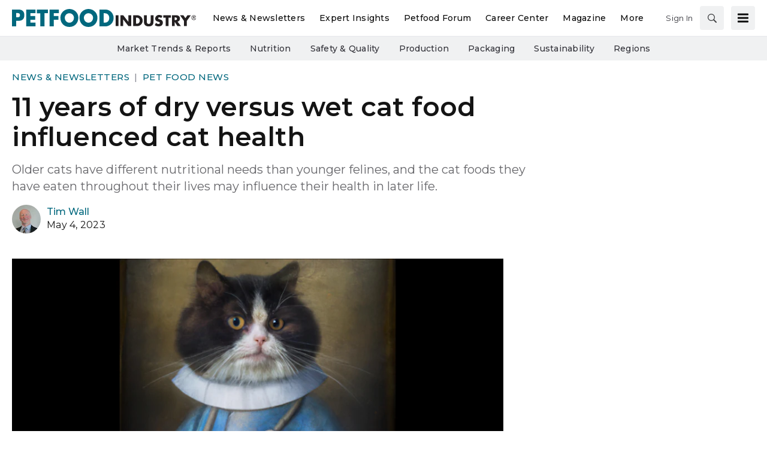

--- FILE ---
content_type: text/html; charset=utf-8
request_url: https://www.google.com/recaptcha/api2/aframe
body_size: 269
content:
<!DOCTYPE HTML><html><head><meta http-equiv="content-type" content="text/html; charset=UTF-8"></head><body><script nonce="9A7Ub-BMTRZ-_NF_0XZ7Gg">/** Anti-fraud and anti-abuse applications only. See google.com/recaptcha */ try{var clients={'sodar':'https://pagead2.googlesyndication.com/pagead/sodar?'};window.addEventListener("message",function(a){try{if(a.source===window.parent){var b=JSON.parse(a.data);var c=clients[b['id']];if(c){var d=document.createElement('img');d.src=c+b['params']+'&rc='+(localStorage.getItem("rc::a")?sessionStorage.getItem("rc::b"):"");window.document.body.appendChild(d);sessionStorage.setItem("rc::e",parseInt(sessionStorage.getItem("rc::e")||0)+1);localStorage.setItem("rc::h",'1769032108142');}}}catch(b){}});window.parent.postMessage("_grecaptcha_ready", "*");}catch(b){}</script></body></html>

--- FILE ---
content_type: text/css
request_url: https://tags.srv.stackadapt.com/sa.css
body_size: -11
content:
:root {
    --sa-uid: '0-97c55990-852e-509c-5449-58ccd83c144b';
}